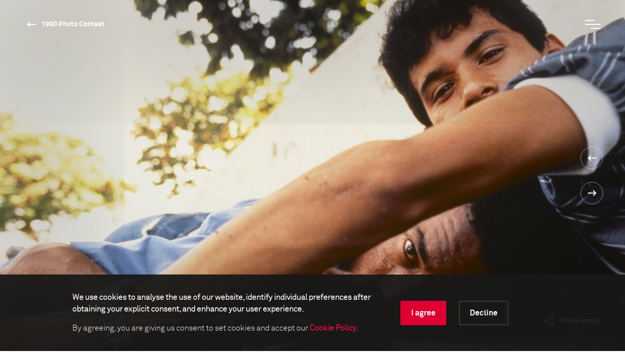

--- FILE ---
content_type: image/svg+xml
request_url: https://www.worldpressphoto.org/Frontend/images/icon-arrow-white.svg
body_size: 660
content:
<?xml version="1.0" encoding="UTF-8"?>
<svg width="40px" height="40px" viewBox="0 0 40 40" version="1.1" xmlns="http://www.w3.org/2000/svg" xmlns:xlink="http://www.w3.org/1999/xlink">
    <!-- Generator: Sketch 52.4 (67378) - http://www.bohemiancoding.com/sketch -->
    <title>1.Atoms/Icons/Dark/Navigation/Continue</title>
    <desc>Created with Sketch.</desc>
    <g id="1.Atoms/Icons/Dark/Navigation/Continue" stroke="none" stroke-width="1" fill="none" fill-rule="evenodd">
        <g id="ic_menu_black_24px" transform="translate(20.000000, 20.000000) rotate(180.000000) translate(-20.000000, -20.000000) ">
            <polygon id="Shape" points="0 0 40 0 40 40 0 40"></polygon>
            <polygon id="Shape" fill="#FFFFFF" points="35 19 14.83 19 18.41 15.41 17 14 11 20 17 26 18.41 24.59 14.83 21 35 21"></polygon>
        </g>
    </g>
</svg>